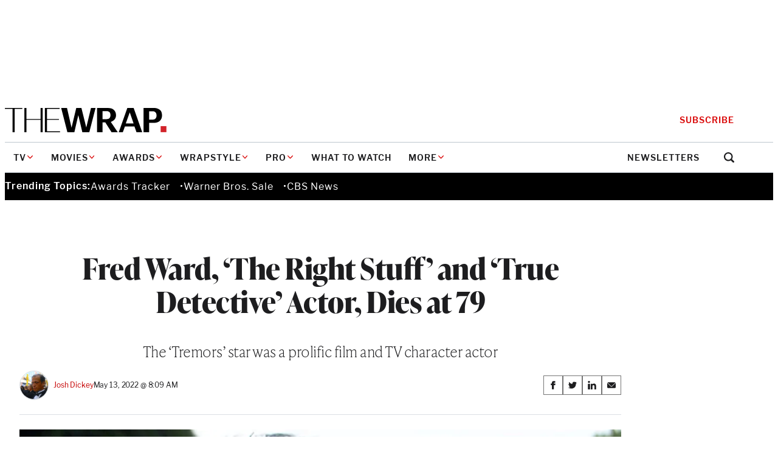

--- FILE ---
content_type: text/html; charset=utf-8
request_url: https://www.google.com/recaptcha/api2/anchor?ar=1&k=6LfrehcpAAAAAL6o0kJfxk5Fr4WhO3ktYWPR7-u1&co=aHR0cHM6Ly93d3cudGhld3JhcC5jb206NDQz&hl=en&v=PoyoqOPhxBO7pBk68S4YbpHZ&size=normal&anchor-ms=20000&execute-ms=30000&cb=wwhgen60g2am
body_size: 49497
content:
<!DOCTYPE HTML><html dir="ltr" lang="en"><head><meta http-equiv="Content-Type" content="text/html; charset=UTF-8">
<meta http-equiv="X-UA-Compatible" content="IE=edge">
<title>reCAPTCHA</title>
<style type="text/css">
/* cyrillic-ext */
@font-face {
  font-family: 'Roboto';
  font-style: normal;
  font-weight: 400;
  font-stretch: 100%;
  src: url(//fonts.gstatic.com/s/roboto/v48/KFO7CnqEu92Fr1ME7kSn66aGLdTylUAMa3GUBHMdazTgWw.woff2) format('woff2');
  unicode-range: U+0460-052F, U+1C80-1C8A, U+20B4, U+2DE0-2DFF, U+A640-A69F, U+FE2E-FE2F;
}
/* cyrillic */
@font-face {
  font-family: 'Roboto';
  font-style: normal;
  font-weight: 400;
  font-stretch: 100%;
  src: url(//fonts.gstatic.com/s/roboto/v48/KFO7CnqEu92Fr1ME7kSn66aGLdTylUAMa3iUBHMdazTgWw.woff2) format('woff2');
  unicode-range: U+0301, U+0400-045F, U+0490-0491, U+04B0-04B1, U+2116;
}
/* greek-ext */
@font-face {
  font-family: 'Roboto';
  font-style: normal;
  font-weight: 400;
  font-stretch: 100%;
  src: url(//fonts.gstatic.com/s/roboto/v48/KFO7CnqEu92Fr1ME7kSn66aGLdTylUAMa3CUBHMdazTgWw.woff2) format('woff2');
  unicode-range: U+1F00-1FFF;
}
/* greek */
@font-face {
  font-family: 'Roboto';
  font-style: normal;
  font-weight: 400;
  font-stretch: 100%;
  src: url(//fonts.gstatic.com/s/roboto/v48/KFO7CnqEu92Fr1ME7kSn66aGLdTylUAMa3-UBHMdazTgWw.woff2) format('woff2');
  unicode-range: U+0370-0377, U+037A-037F, U+0384-038A, U+038C, U+038E-03A1, U+03A3-03FF;
}
/* math */
@font-face {
  font-family: 'Roboto';
  font-style: normal;
  font-weight: 400;
  font-stretch: 100%;
  src: url(//fonts.gstatic.com/s/roboto/v48/KFO7CnqEu92Fr1ME7kSn66aGLdTylUAMawCUBHMdazTgWw.woff2) format('woff2');
  unicode-range: U+0302-0303, U+0305, U+0307-0308, U+0310, U+0312, U+0315, U+031A, U+0326-0327, U+032C, U+032F-0330, U+0332-0333, U+0338, U+033A, U+0346, U+034D, U+0391-03A1, U+03A3-03A9, U+03B1-03C9, U+03D1, U+03D5-03D6, U+03F0-03F1, U+03F4-03F5, U+2016-2017, U+2034-2038, U+203C, U+2040, U+2043, U+2047, U+2050, U+2057, U+205F, U+2070-2071, U+2074-208E, U+2090-209C, U+20D0-20DC, U+20E1, U+20E5-20EF, U+2100-2112, U+2114-2115, U+2117-2121, U+2123-214F, U+2190, U+2192, U+2194-21AE, U+21B0-21E5, U+21F1-21F2, U+21F4-2211, U+2213-2214, U+2216-22FF, U+2308-230B, U+2310, U+2319, U+231C-2321, U+2336-237A, U+237C, U+2395, U+239B-23B7, U+23D0, U+23DC-23E1, U+2474-2475, U+25AF, U+25B3, U+25B7, U+25BD, U+25C1, U+25CA, U+25CC, U+25FB, U+266D-266F, U+27C0-27FF, U+2900-2AFF, U+2B0E-2B11, U+2B30-2B4C, U+2BFE, U+3030, U+FF5B, U+FF5D, U+1D400-1D7FF, U+1EE00-1EEFF;
}
/* symbols */
@font-face {
  font-family: 'Roboto';
  font-style: normal;
  font-weight: 400;
  font-stretch: 100%;
  src: url(//fonts.gstatic.com/s/roboto/v48/KFO7CnqEu92Fr1ME7kSn66aGLdTylUAMaxKUBHMdazTgWw.woff2) format('woff2');
  unicode-range: U+0001-000C, U+000E-001F, U+007F-009F, U+20DD-20E0, U+20E2-20E4, U+2150-218F, U+2190, U+2192, U+2194-2199, U+21AF, U+21E6-21F0, U+21F3, U+2218-2219, U+2299, U+22C4-22C6, U+2300-243F, U+2440-244A, U+2460-24FF, U+25A0-27BF, U+2800-28FF, U+2921-2922, U+2981, U+29BF, U+29EB, U+2B00-2BFF, U+4DC0-4DFF, U+FFF9-FFFB, U+10140-1018E, U+10190-1019C, U+101A0, U+101D0-101FD, U+102E0-102FB, U+10E60-10E7E, U+1D2C0-1D2D3, U+1D2E0-1D37F, U+1F000-1F0FF, U+1F100-1F1AD, U+1F1E6-1F1FF, U+1F30D-1F30F, U+1F315, U+1F31C, U+1F31E, U+1F320-1F32C, U+1F336, U+1F378, U+1F37D, U+1F382, U+1F393-1F39F, U+1F3A7-1F3A8, U+1F3AC-1F3AF, U+1F3C2, U+1F3C4-1F3C6, U+1F3CA-1F3CE, U+1F3D4-1F3E0, U+1F3ED, U+1F3F1-1F3F3, U+1F3F5-1F3F7, U+1F408, U+1F415, U+1F41F, U+1F426, U+1F43F, U+1F441-1F442, U+1F444, U+1F446-1F449, U+1F44C-1F44E, U+1F453, U+1F46A, U+1F47D, U+1F4A3, U+1F4B0, U+1F4B3, U+1F4B9, U+1F4BB, U+1F4BF, U+1F4C8-1F4CB, U+1F4D6, U+1F4DA, U+1F4DF, U+1F4E3-1F4E6, U+1F4EA-1F4ED, U+1F4F7, U+1F4F9-1F4FB, U+1F4FD-1F4FE, U+1F503, U+1F507-1F50B, U+1F50D, U+1F512-1F513, U+1F53E-1F54A, U+1F54F-1F5FA, U+1F610, U+1F650-1F67F, U+1F687, U+1F68D, U+1F691, U+1F694, U+1F698, U+1F6AD, U+1F6B2, U+1F6B9-1F6BA, U+1F6BC, U+1F6C6-1F6CF, U+1F6D3-1F6D7, U+1F6E0-1F6EA, U+1F6F0-1F6F3, U+1F6F7-1F6FC, U+1F700-1F7FF, U+1F800-1F80B, U+1F810-1F847, U+1F850-1F859, U+1F860-1F887, U+1F890-1F8AD, U+1F8B0-1F8BB, U+1F8C0-1F8C1, U+1F900-1F90B, U+1F93B, U+1F946, U+1F984, U+1F996, U+1F9E9, U+1FA00-1FA6F, U+1FA70-1FA7C, U+1FA80-1FA89, U+1FA8F-1FAC6, U+1FACE-1FADC, U+1FADF-1FAE9, U+1FAF0-1FAF8, U+1FB00-1FBFF;
}
/* vietnamese */
@font-face {
  font-family: 'Roboto';
  font-style: normal;
  font-weight: 400;
  font-stretch: 100%;
  src: url(//fonts.gstatic.com/s/roboto/v48/KFO7CnqEu92Fr1ME7kSn66aGLdTylUAMa3OUBHMdazTgWw.woff2) format('woff2');
  unicode-range: U+0102-0103, U+0110-0111, U+0128-0129, U+0168-0169, U+01A0-01A1, U+01AF-01B0, U+0300-0301, U+0303-0304, U+0308-0309, U+0323, U+0329, U+1EA0-1EF9, U+20AB;
}
/* latin-ext */
@font-face {
  font-family: 'Roboto';
  font-style: normal;
  font-weight: 400;
  font-stretch: 100%;
  src: url(//fonts.gstatic.com/s/roboto/v48/KFO7CnqEu92Fr1ME7kSn66aGLdTylUAMa3KUBHMdazTgWw.woff2) format('woff2');
  unicode-range: U+0100-02BA, U+02BD-02C5, U+02C7-02CC, U+02CE-02D7, U+02DD-02FF, U+0304, U+0308, U+0329, U+1D00-1DBF, U+1E00-1E9F, U+1EF2-1EFF, U+2020, U+20A0-20AB, U+20AD-20C0, U+2113, U+2C60-2C7F, U+A720-A7FF;
}
/* latin */
@font-face {
  font-family: 'Roboto';
  font-style: normal;
  font-weight: 400;
  font-stretch: 100%;
  src: url(//fonts.gstatic.com/s/roboto/v48/KFO7CnqEu92Fr1ME7kSn66aGLdTylUAMa3yUBHMdazQ.woff2) format('woff2');
  unicode-range: U+0000-00FF, U+0131, U+0152-0153, U+02BB-02BC, U+02C6, U+02DA, U+02DC, U+0304, U+0308, U+0329, U+2000-206F, U+20AC, U+2122, U+2191, U+2193, U+2212, U+2215, U+FEFF, U+FFFD;
}
/* cyrillic-ext */
@font-face {
  font-family: 'Roboto';
  font-style: normal;
  font-weight: 500;
  font-stretch: 100%;
  src: url(//fonts.gstatic.com/s/roboto/v48/KFO7CnqEu92Fr1ME7kSn66aGLdTylUAMa3GUBHMdazTgWw.woff2) format('woff2');
  unicode-range: U+0460-052F, U+1C80-1C8A, U+20B4, U+2DE0-2DFF, U+A640-A69F, U+FE2E-FE2F;
}
/* cyrillic */
@font-face {
  font-family: 'Roboto';
  font-style: normal;
  font-weight: 500;
  font-stretch: 100%;
  src: url(//fonts.gstatic.com/s/roboto/v48/KFO7CnqEu92Fr1ME7kSn66aGLdTylUAMa3iUBHMdazTgWw.woff2) format('woff2');
  unicode-range: U+0301, U+0400-045F, U+0490-0491, U+04B0-04B1, U+2116;
}
/* greek-ext */
@font-face {
  font-family: 'Roboto';
  font-style: normal;
  font-weight: 500;
  font-stretch: 100%;
  src: url(//fonts.gstatic.com/s/roboto/v48/KFO7CnqEu92Fr1ME7kSn66aGLdTylUAMa3CUBHMdazTgWw.woff2) format('woff2');
  unicode-range: U+1F00-1FFF;
}
/* greek */
@font-face {
  font-family: 'Roboto';
  font-style: normal;
  font-weight: 500;
  font-stretch: 100%;
  src: url(//fonts.gstatic.com/s/roboto/v48/KFO7CnqEu92Fr1ME7kSn66aGLdTylUAMa3-UBHMdazTgWw.woff2) format('woff2');
  unicode-range: U+0370-0377, U+037A-037F, U+0384-038A, U+038C, U+038E-03A1, U+03A3-03FF;
}
/* math */
@font-face {
  font-family: 'Roboto';
  font-style: normal;
  font-weight: 500;
  font-stretch: 100%;
  src: url(//fonts.gstatic.com/s/roboto/v48/KFO7CnqEu92Fr1ME7kSn66aGLdTylUAMawCUBHMdazTgWw.woff2) format('woff2');
  unicode-range: U+0302-0303, U+0305, U+0307-0308, U+0310, U+0312, U+0315, U+031A, U+0326-0327, U+032C, U+032F-0330, U+0332-0333, U+0338, U+033A, U+0346, U+034D, U+0391-03A1, U+03A3-03A9, U+03B1-03C9, U+03D1, U+03D5-03D6, U+03F0-03F1, U+03F4-03F5, U+2016-2017, U+2034-2038, U+203C, U+2040, U+2043, U+2047, U+2050, U+2057, U+205F, U+2070-2071, U+2074-208E, U+2090-209C, U+20D0-20DC, U+20E1, U+20E5-20EF, U+2100-2112, U+2114-2115, U+2117-2121, U+2123-214F, U+2190, U+2192, U+2194-21AE, U+21B0-21E5, U+21F1-21F2, U+21F4-2211, U+2213-2214, U+2216-22FF, U+2308-230B, U+2310, U+2319, U+231C-2321, U+2336-237A, U+237C, U+2395, U+239B-23B7, U+23D0, U+23DC-23E1, U+2474-2475, U+25AF, U+25B3, U+25B7, U+25BD, U+25C1, U+25CA, U+25CC, U+25FB, U+266D-266F, U+27C0-27FF, U+2900-2AFF, U+2B0E-2B11, U+2B30-2B4C, U+2BFE, U+3030, U+FF5B, U+FF5D, U+1D400-1D7FF, U+1EE00-1EEFF;
}
/* symbols */
@font-face {
  font-family: 'Roboto';
  font-style: normal;
  font-weight: 500;
  font-stretch: 100%;
  src: url(//fonts.gstatic.com/s/roboto/v48/KFO7CnqEu92Fr1ME7kSn66aGLdTylUAMaxKUBHMdazTgWw.woff2) format('woff2');
  unicode-range: U+0001-000C, U+000E-001F, U+007F-009F, U+20DD-20E0, U+20E2-20E4, U+2150-218F, U+2190, U+2192, U+2194-2199, U+21AF, U+21E6-21F0, U+21F3, U+2218-2219, U+2299, U+22C4-22C6, U+2300-243F, U+2440-244A, U+2460-24FF, U+25A0-27BF, U+2800-28FF, U+2921-2922, U+2981, U+29BF, U+29EB, U+2B00-2BFF, U+4DC0-4DFF, U+FFF9-FFFB, U+10140-1018E, U+10190-1019C, U+101A0, U+101D0-101FD, U+102E0-102FB, U+10E60-10E7E, U+1D2C0-1D2D3, U+1D2E0-1D37F, U+1F000-1F0FF, U+1F100-1F1AD, U+1F1E6-1F1FF, U+1F30D-1F30F, U+1F315, U+1F31C, U+1F31E, U+1F320-1F32C, U+1F336, U+1F378, U+1F37D, U+1F382, U+1F393-1F39F, U+1F3A7-1F3A8, U+1F3AC-1F3AF, U+1F3C2, U+1F3C4-1F3C6, U+1F3CA-1F3CE, U+1F3D4-1F3E0, U+1F3ED, U+1F3F1-1F3F3, U+1F3F5-1F3F7, U+1F408, U+1F415, U+1F41F, U+1F426, U+1F43F, U+1F441-1F442, U+1F444, U+1F446-1F449, U+1F44C-1F44E, U+1F453, U+1F46A, U+1F47D, U+1F4A3, U+1F4B0, U+1F4B3, U+1F4B9, U+1F4BB, U+1F4BF, U+1F4C8-1F4CB, U+1F4D6, U+1F4DA, U+1F4DF, U+1F4E3-1F4E6, U+1F4EA-1F4ED, U+1F4F7, U+1F4F9-1F4FB, U+1F4FD-1F4FE, U+1F503, U+1F507-1F50B, U+1F50D, U+1F512-1F513, U+1F53E-1F54A, U+1F54F-1F5FA, U+1F610, U+1F650-1F67F, U+1F687, U+1F68D, U+1F691, U+1F694, U+1F698, U+1F6AD, U+1F6B2, U+1F6B9-1F6BA, U+1F6BC, U+1F6C6-1F6CF, U+1F6D3-1F6D7, U+1F6E0-1F6EA, U+1F6F0-1F6F3, U+1F6F7-1F6FC, U+1F700-1F7FF, U+1F800-1F80B, U+1F810-1F847, U+1F850-1F859, U+1F860-1F887, U+1F890-1F8AD, U+1F8B0-1F8BB, U+1F8C0-1F8C1, U+1F900-1F90B, U+1F93B, U+1F946, U+1F984, U+1F996, U+1F9E9, U+1FA00-1FA6F, U+1FA70-1FA7C, U+1FA80-1FA89, U+1FA8F-1FAC6, U+1FACE-1FADC, U+1FADF-1FAE9, U+1FAF0-1FAF8, U+1FB00-1FBFF;
}
/* vietnamese */
@font-face {
  font-family: 'Roboto';
  font-style: normal;
  font-weight: 500;
  font-stretch: 100%;
  src: url(//fonts.gstatic.com/s/roboto/v48/KFO7CnqEu92Fr1ME7kSn66aGLdTylUAMa3OUBHMdazTgWw.woff2) format('woff2');
  unicode-range: U+0102-0103, U+0110-0111, U+0128-0129, U+0168-0169, U+01A0-01A1, U+01AF-01B0, U+0300-0301, U+0303-0304, U+0308-0309, U+0323, U+0329, U+1EA0-1EF9, U+20AB;
}
/* latin-ext */
@font-face {
  font-family: 'Roboto';
  font-style: normal;
  font-weight: 500;
  font-stretch: 100%;
  src: url(//fonts.gstatic.com/s/roboto/v48/KFO7CnqEu92Fr1ME7kSn66aGLdTylUAMa3KUBHMdazTgWw.woff2) format('woff2');
  unicode-range: U+0100-02BA, U+02BD-02C5, U+02C7-02CC, U+02CE-02D7, U+02DD-02FF, U+0304, U+0308, U+0329, U+1D00-1DBF, U+1E00-1E9F, U+1EF2-1EFF, U+2020, U+20A0-20AB, U+20AD-20C0, U+2113, U+2C60-2C7F, U+A720-A7FF;
}
/* latin */
@font-face {
  font-family: 'Roboto';
  font-style: normal;
  font-weight: 500;
  font-stretch: 100%;
  src: url(//fonts.gstatic.com/s/roboto/v48/KFO7CnqEu92Fr1ME7kSn66aGLdTylUAMa3yUBHMdazQ.woff2) format('woff2');
  unicode-range: U+0000-00FF, U+0131, U+0152-0153, U+02BB-02BC, U+02C6, U+02DA, U+02DC, U+0304, U+0308, U+0329, U+2000-206F, U+20AC, U+2122, U+2191, U+2193, U+2212, U+2215, U+FEFF, U+FFFD;
}
/* cyrillic-ext */
@font-face {
  font-family: 'Roboto';
  font-style: normal;
  font-weight: 900;
  font-stretch: 100%;
  src: url(//fonts.gstatic.com/s/roboto/v48/KFO7CnqEu92Fr1ME7kSn66aGLdTylUAMa3GUBHMdazTgWw.woff2) format('woff2');
  unicode-range: U+0460-052F, U+1C80-1C8A, U+20B4, U+2DE0-2DFF, U+A640-A69F, U+FE2E-FE2F;
}
/* cyrillic */
@font-face {
  font-family: 'Roboto';
  font-style: normal;
  font-weight: 900;
  font-stretch: 100%;
  src: url(//fonts.gstatic.com/s/roboto/v48/KFO7CnqEu92Fr1ME7kSn66aGLdTylUAMa3iUBHMdazTgWw.woff2) format('woff2');
  unicode-range: U+0301, U+0400-045F, U+0490-0491, U+04B0-04B1, U+2116;
}
/* greek-ext */
@font-face {
  font-family: 'Roboto';
  font-style: normal;
  font-weight: 900;
  font-stretch: 100%;
  src: url(//fonts.gstatic.com/s/roboto/v48/KFO7CnqEu92Fr1ME7kSn66aGLdTylUAMa3CUBHMdazTgWw.woff2) format('woff2');
  unicode-range: U+1F00-1FFF;
}
/* greek */
@font-face {
  font-family: 'Roboto';
  font-style: normal;
  font-weight: 900;
  font-stretch: 100%;
  src: url(//fonts.gstatic.com/s/roboto/v48/KFO7CnqEu92Fr1ME7kSn66aGLdTylUAMa3-UBHMdazTgWw.woff2) format('woff2');
  unicode-range: U+0370-0377, U+037A-037F, U+0384-038A, U+038C, U+038E-03A1, U+03A3-03FF;
}
/* math */
@font-face {
  font-family: 'Roboto';
  font-style: normal;
  font-weight: 900;
  font-stretch: 100%;
  src: url(//fonts.gstatic.com/s/roboto/v48/KFO7CnqEu92Fr1ME7kSn66aGLdTylUAMawCUBHMdazTgWw.woff2) format('woff2');
  unicode-range: U+0302-0303, U+0305, U+0307-0308, U+0310, U+0312, U+0315, U+031A, U+0326-0327, U+032C, U+032F-0330, U+0332-0333, U+0338, U+033A, U+0346, U+034D, U+0391-03A1, U+03A3-03A9, U+03B1-03C9, U+03D1, U+03D5-03D6, U+03F0-03F1, U+03F4-03F5, U+2016-2017, U+2034-2038, U+203C, U+2040, U+2043, U+2047, U+2050, U+2057, U+205F, U+2070-2071, U+2074-208E, U+2090-209C, U+20D0-20DC, U+20E1, U+20E5-20EF, U+2100-2112, U+2114-2115, U+2117-2121, U+2123-214F, U+2190, U+2192, U+2194-21AE, U+21B0-21E5, U+21F1-21F2, U+21F4-2211, U+2213-2214, U+2216-22FF, U+2308-230B, U+2310, U+2319, U+231C-2321, U+2336-237A, U+237C, U+2395, U+239B-23B7, U+23D0, U+23DC-23E1, U+2474-2475, U+25AF, U+25B3, U+25B7, U+25BD, U+25C1, U+25CA, U+25CC, U+25FB, U+266D-266F, U+27C0-27FF, U+2900-2AFF, U+2B0E-2B11, U+2B30-2B4C, U+2BFE, U+3030, U+FF5B, U+FF5D, U+1D400-1D7FF, U+1EE00-1EEFF;
}
/* symbols */
@font-face {
  font-family: 'Roboto';
  font-style: normal;
  font-weight: 900;
  font-stretch: 100%;
  src: url(//fonts.gstatic.com/s/roboto/v48/KFO7CnqEu92Fr1ME7kSn66aGLdTylUAMaxKUBHMdazTgWw.woff2) format('woff2');
  unicode-range: U+0001-000C, U+000E-001F, U+007F-009F, U+20DD-20E0, U+20E2-20E4, U+2150-218F, U+2190, U+2192, U+2194-2199, U+21AF, U+21E6-21F0, U+21F3, U+2218-2219, U+2299, U+22C4-22C6, U+2300-243F, U+2440-244A, U+2460-24FF, U+25A0-27BF, U+2800-28FF, U+2921-2922, U+2981, U+29BF, U+29EB, U+2B00-2BFF, U+4DC0-4DFF, U+FFF9-FFFB, U+10140-1018E, U+10190-1019C, U+101A0, U+101D0-101FD, U+102E0-102FB, U+10E60-10E7E, U+1D2C0-1D2D3, U+1D2E0-1D37F, U+1F000-1F0FF, U+1F100-1F1AD, U+1F1E6-1F1FF, U+1F30D-1F30F, U+1F315, U+1F31C, U+1F31E, U+1F320-1F32C, U+1F336, U+1F378, U+1F37D, U+1F382, U+1F393-1F39F, U+1F3A7-1F3A8, U+1F3AC-1F3AF, U+1F3C2, U+1F3C4-1F3C6, U+1F3CA-1F3CE, U+1F3D4-1F3E0, U+1F3ED, U+1F3F1-1F3F3, U+1F3F5-1F3F7, U+1F408, U+1F415, U+1F41F, U+1F426, U+1F43F, U+1F441-1F442, U+1F444, U+1F446-1F449, U+1F44C-1F44E, U+1F453, U+1F46A, U+1F47D, U+1F4A3, U+1F4B0, U+1F4B3, U+1F4B9, U+1F4BB, U+1F4BF, U+1F4C8-1F4CB, U+1F4D6, U+1F4DA, U+1F4DF, U+1F4E3-1F4E6, U+1F4EA-1F4ED, U+1F4F7, U+1F4F9-1F4FB, U+1F4FD-1F4FE, U+1F503, U+1F507-1F50B, U+1F50D, U+1F512-1F513, U+1F53E-1F54A, U+1F54F-1F5FA, U+1F610, U+1F650-1F67F, U+1F687, U+1F68D, U+1F691, U+1F694, U+1F698, U+1F6AD, U+1F6B2, U+1F6B9-1F6BA, U+1F6BC, U+1F6C6-1F6CF, U+1F6D3-1F6D7, U+1F6E0-1F6EA, U+1F6F0-1F6F3, U+1F6F7-1F6FC, U+1F700-1F7FF, U+1F800-1F80B, U+1F810-1F847, U+1F850-1F859, U+1F860-1F887, U+1F890-1F8AD, U+1F8B0-1F8BB, U+1F8C0-1F8C1, U+1F900-1F90B, U+1F93B, U+1F946, U+1F984, U+1F996, U+1F9E9, U+1FA00-1FA6F, U+1FA70-1FA7C, U+1FA80-1FA89, U+1FA8F-1FAC6, U+1FACE-1FADC, U+1FADF-1FAE9, U+1FAF0-1FAF8, U+1FB00-1FBFF;
}
/* vietnamese */
@font-face {
  font-family: 'Roboto';
  font-style: normal;
  font-weight: 900;
  font-stretch: 100%;
  src: url(//fonts.gstatic.com/s/roboto/v48/KFO7CnqEu92Fr1ME7kSn66aGLdTylUAMa3OUBHMdazTgWw.woff2) format('woff2');
  unicode-range: U+0102-0103, U+0110-0111, U+0128-0129, U+0168-0169, U+01A0-01A1, U+01AF-01B0, U+0300-0301, U+0303-0304, U+0308-0309, U+0323, U+0329, U+1EA0-1EF9, U+20AB;
}
/* latin-ext */
@font-face {
  font-family: 'Roboto';
  font-style: normal;
  font-weight: 900;
  font-stretch: 100%;
  src: url(//fonts.gstatic.com/s/roboto/v48/KFO7CnqEu92Fr1ME7kSn66aGLdTylUAMa3KUBHMdazTgWw.woff2) format('woff2');
  unicode-range: U+0100-02BA, U+02BD-02C5, U+02C7-02CC, U+02CE-02D7, U+02DD-02FF, U+0304, U+0308, U+0329, U+1D00-1DBF, U+1E00-1E9F, U+1EF2-1EFF, U+2020, U+20A0-20AB, U+20AD-20C0, U+2113, U+2C60-2C7F, U+A720-A7FF;
}
/* latin */
@font-face {
  font-family: 'Roboto';
  font-style: normal;
  font-weight: 900;
  font-stretch: 100%;
  src: url(//fonts.gstatic.com/s/roboto/v48/KFO7CnqEu92Fr1ME7kSn66aGLdTylUAMa3yUBHMdazQ.woff2) format('woff2');
  unicode-range: U+0000-00FF, U+0131, U+0152-0153, U+02BB-02BC, U+02C6, U+02DA, U+02DC, U+0304, U+0308, U+0329, U+2000-206F, U+20AC, U+2122, U+2191, U+2193, U+2212, U+2215, U+FEFF, U+FFFD;
}

</style>
<link rel="stylesheet" type="text/css" href="https://www.gstatic.com/recaptcha/releases/PoyoqOPhxBO7pBk68S4YbpHZ/styles__ltr.css">
<script nonce="23ZZxoc52QgOmaQRG5_Abw" type="text/javascript">window['__recaptcha_api'] = 'https://www.google.com/recaptcha/api2/';</script>
<script type="text/javascript" src="https://www.gstatic.com/recaptcha/releases/PoyoqOPhxBO7pBk68S4YbpHZ/recaptcha__en.js" nonce="23ZZxoc52QgOmaQRG5_Abw">
      
    </script></head>
<body><div id="rc-anchor-alert" class="rc-anchor-alert"></div>
<input type="hidden" id="recaptcha-token" value="[base64]">
<script type="text/javascript" nonce="23ZZxoc52QgOmaQRG5_Abw">
      recaptcha.anchor.Main.init("[\x22ainput\x22,[\x22bgdata\x22,\x22\x22,\[base64]/[base64]/[base64]/[base64]/[base64]/UltsKytdPUU6KEU8MjA0OD9SW2wrK109RT4+NnwxOTI6KChFJjY0NTEyKT09NTUyOTYmJk0rMTxjLmxlbmd0aCYmKGMuY2hhckNvZGVBdChNKzEpJjY0NTEyKT09NTYzMjA/[base64]/[base64]/[base64]/[base64]/[base64]/[base64]/[base64]\x22,\[base64]\\u003d\\u003d\x22,\x22FcKrPi9sP3jDlm/CkhwQw5vDkMK0wqZ5bx7Ci3B2CsKZw6DCiyzCr1jClMKZfsKmwqQBEMKQA2xbw5tLHsOLIR16wr3DgGoucFlYw6/Drncawpw1w5skZFI3esK/[base64]/AGonw7DDu0/DhsO2wp12H8OkwqvCjHkEw5NMXsOaJgLCkH7DikEFZAbCqsOQw5rDkiAMWWEOMcKqwpA1wrtJw73DtmUGJx/CgjzDnMKOSwjDqsOzwrYVw4YRwoYNwodcUMKnQHJTS8OiwrTCvUwMw7/[base64]/CrMK6F8O+PcO6w7oIwrbCksOaecOFUsOVdMKWfD7Cqxl1w6jDosKiw4bDliTCjcODw4txAkrDtm1/w5pveFfCvgzDucO2Yl5sW8KpJ8Kawp/DnkBhw7zCvhzDogzDicOgwp0ie1nCq8K6VCptwqQAwpguw73CvsK/SgpDwqjCvsK8w44MUXLDkMO3w47ClWV9w5XDgcKMOwRhRcOPCMOhw7nDqi3DhsOtwqXCt8OTJ8OYW8K1BcOKw5nCp3XDpHJUwqvChlpEGxluwrAZQ3MpwqXCplbDucKfDcOPe8O1ScOTwqXCrcKaesO/woHCtMOMaMOIw4rDgMKLKBDDkSXDh2nDlxpYZhUUwoXDlzPCtMOuw4rCr8OlwolLKsKDwoRcDzhVwrdpw5R2woDDh1QqwpjCixk1NcOnwp7CnMKjcVzCscOGMMOKIMKzKBkqfHPCosKHV8Kcwop+w6XCig0Fwptqw7jCtcKlZlxgazcuwpPDnB/CkkvCi3/CmcOyDMK9w4HDgAjDtMKybijDmSJgw4YBT8KJwojDnMOEScKGwr/Ci8KROVfCuHzCngnCsl7DlQRqw40ab8OjbsKcw6YYYsK5w67Cr8KLw40VMkzDo8ODNmR/BcOvesObVC3Cr3jCi8OKw4M/G2vCsihYwq80G8O3Rl5Qw6DCkcKJEMKqwozCoTNvP8KAZFswWcKUdB/DrsKXWUTCkMKtwoFyMsKzw57DkMOfBFQKThLDgXkbQsKlRC7CrcOVwpbCoMO2OMKSwpZzZMKdesKKV1wRJGTDuT53w5UawqrDv8KKJMO3VcO/Z2B6JRDCkCEDwqbCpW/CqHpoe28ew7xVAcK1w6VMXRXCmsO8U8KSCcO1BMK7ck8XSSvDg2bDn8OYYMKmdcOew7rCvR7Dl8KpWDMgN37Ct8KVS1knEFIyAcKKw4nDvxnCmTrDhw1owpMTw7/DqyvCphxvWMO3w5bDnkvDjsKqKQrCuwRpwrjDrMO2wqNcwpYocMOgwpHCjsOZHkMOQD/CshgMwrQ9wp9dW8K1w7XDrcOaw5sIw7kIdX8CRWjCocK2BCTCmcK+fcOHamrCisKRw7TCrMKIE8OFw4JZS1JNwo7CuMOBWFXCmMOHw5/CkcOUwrwVPcKmP0cNB2V2SMOidsKRZcOyfjjCjT/DvsO6w69kbCTCjcOnw6XDujV1bsKewqJAwrAWw7g5wqbDjCYIXWbDmFLDtMKbSsOSwrYrwoHDjMOxw4/DmcO1VyBITH7ClFAvwo3CuDd9LMKmHcKjwrHChMO0wqXDqsOCwrE/fMKywqXCg8K/[base64]/w4huwrsdAsOfwqXCuDzCkcK1CsOdVsKowqPDvnzDgip+wr7CtMOew70Bwo9Rw5vCh8O7VS3DhmB4GWfClDvCrB/CnQtkGD7CjcKYBzJ2wqbClmvDnMO9PcKhHDh9VcORZcK/w7HChl3CoMKyNsOrw5PCicKBw7dGDGXCgsKCw5dqw6/DnMO3H8Khc8K8wq7DucOZwrsNScO/[base64]/JsOFYcOjZcK3GMKhflDDqnHCucOiwqXDgRnCth0jw6VUPVzCqcK8w5PDmsO9aWvDvR/Dg8KYw6zDqFlSccKOwrl8w5jDpALDpsK9wqcXw60udWDDqyUjViTDvcO+SMOZCcKMwrXDoBADUcOTwqwVw4vClnZlXMO4wr8Ywo7DgcKWw6hawqE2JhNpw6IKMQDCm8KmwpE0w7XDuEMDwo4EEHgRQQvCuQRmw6fCp8KAV8ObPcK9QlnCvMKVw5XCs8KXw7xRw5tdN3/DpyHDszIiwq7Cjmp7dFDCqQBBe1ltw4DDk8KQw4dPw7zCs8ODC8OYF8KeIcOSOEoLwpfDnjjDhjDDuwfCjUfCqcKlf8OtXHYfJkxJLsOdw45Ew4dZZMK8wrHDmDM8GxURw7/CvTEkVhrCoyYXwpPCoyBZUcKWSsOuwq/CgBAWwo46w6HDgcKsw4bCmWQfwoF1w4dZwrTDgR1kw6wTIRo2w6xvGsOjw5DCtn89w6tlesOrwozCiMKxw5PCu2YhTXkKSibCj8KmdQjDtxt/TsO9IMOdwoAyw5nDnMOBB0BpesKDeMKVWsOvw5YOw6/DssOlMsKZccO+w4tGDj0uw7F3wqBMWR0KOH/[base64]/[base64]/wr8nLRQGDlnDn8OMw4/[base64]/CkUINXF0PQcOdw53DicKic8Krw69vDsKVAMK4wr8rwpM+bMKJwpsRwoDCuHgaUWASwprCvWrCpcK5O23ChsKfwrEvwrXClSrDqyUXw4onBcK5wroMw5cWNHXCnMKNwqszw7zDnDbCnVJcHl/DjsOEGh0UwqsPwoNWaR7DrhLDjMKXw40+w5HDiVl5w40CwppfHnXChcKiwrBcwoELwpprw7l3w75Ywq0EVAkIwpHChAbCqsOewoDCulg5R8Kow4zDjcKxP0kQJTLCjMK9WSnDosKpQcOzwq/CvwR5B8K9wqMpH8OEw6RcS8OQAsKbQDJ0wqvDiMOwwp3CilBwwpJawrrCtiDDucKaf0t0w5wOwr1JAm7DjcOocRbDlTgJwpJ+w7UEC8OWbSw0w5rDtsOvEcKLw5Eew6dvNWobbG3CsAYILsK1fR/[base64]/Do0HCokzDg3zCpsOxKFTDqCgcGsO0wplKGcKWGcO7wo43wpHDu3/DlkUyw7rCo8KHw5IRSMOrISwEeMOVFADClgTDrMOkdT84dsKsRhk8w75VQF/ChGIcPC3CucOUwqpZbkjCpAnCjEzDmHU/w61SwoHDgsKmwqzCnMKUw5XCo2fCgMKQA2HCg8K0P8OkwpAHDcOXYMO2w7Nxw7QDCETDgjDDrgwhfcKhWUPCij7Dj08oTTFhw6UGw6hKwqQRw7jDu2TDucKMwqAjfMKIP2zChA0vwofDtsOZGk8JbcK4N8OBXmLDmsKODmhNw7Y5fMKgK8KxJnphNsOBw6HDnF1/wpkMwojCqFnCkzvChWMISFbCi8OdwqbCj8KzUEPCuMOdHhURP2Ilw73Cp8KDScKLPx7CnsOkHQltfjg9wroPfcKJw4PChMORwr1PZ8OSBlQtwpHChAVZTcKVwqzDhHEZVSxMw4/DhsOCAsK3w7fCnyQqB8K+al/DtVrCmB4Zw6UIAsOyesOYw6XCvR/DonIZNMOZwpdlYsOdw5jDocKqwoxMB08LwobCgsOyQDcuFizCjxUJZsOGdsOfPFNMw6/CoyLDpMKrc8OwcsKBF8OvWcKqN8OhwpdtwrJEMBXDsy8YEEXClSnDriMkwqMcUiZBcRsiaFXCuMKsMsKOB8Kew53DjCbCpCDDq8OPwoTDgi5Qw6XCqcOew6cmD8Krc8Okwp3ChBfCribDlhMbfMOvTErDoxcvGMKqw6xGw7peVMKNYCgew6nCmjtzWAwBw7/Dg8KYJxHCh8O/wpzDmcOgw6gGGX5MwonCrsKaw6FDZcKvw7DDtcK8A8K4w7XCo8Kawo3CqVcSDMKjwpR5w59WeMKLwpnCnsKUG2jCgsKNdBzCnMKLKCvChMKawqfDtCvDnwvCqcKUw58Aw7jDgMO/OUXCjC/[base64]/[base64]/[base64]/w7t3w6gBXFAkHQrCtVfDnEjDssO0EMK0Hy8Jw7JvPcOtahF+w6DDv8OFTW3CtMKPEm1ZQ8OGVMOeBHLDrW1Jw7BuM3TDkgUOSEfCocK4CsOEw4LDgwkhw5gMw5Q/[base64]/CksOywpHDtWonRsOdwpLCi8KawrtRw7BIw6IswrnDs8KKB8OHMsK+wqI0wqp2XsK6bVNzw5DCixxDw6fCuwRAw63DllXDg2cCw4PChsOHwq9vZQXDtMOAwoErF8OVBsK/[base64]/[base64]/Cok0Bwo7DucKew77CisOKI8OkwqDDqsKlwpZcb8Kodh1pwpbCq8KXw6zDhWpUNiEADcK8C0vCpcK2aT/DvcK1w7HDvMKSw5rCh8KHS8K0w5bCosO+K8KfBsKXw4kkXFDDpUFhb8K7w47Dj8OtasOMZcKnw7giDx7CgRLDgRt6DDV8dSIsH14Iwq8Aw6UnwqHCiMOmccKew4rDuXtsGC0iU8KNaA/Do8KqwrbCpMKcaDnCpMKpMnTDrMK/HVLDnwBkwojChVkhwpDCsSgaIk3DhcOhT0kGcidnwpDDrh9FCysfwql2LcOBwoVaVsOpwqs4w4UecsOuwqDDmnoTwr7DkEjCl8KzQWvDrMOjYcO1T8KFwo7Cg8KLMlUFw53DmlREGMKIwpA/[base64]/Di8KFXcK+woZYwpjDhBBhLHfDoBLCp1dQU2VVwoPDmFfCj8OlKmXDg8KDPcK+XsK9MmPCj8Kiw6fDlcKsEGHDlkjDmTI2w6nCucOQw5fCtMKuw79CWyzDoMK3wqpRasOpw73DjVDDkMOEwrLCkkNoUcKLwqoHN8O7wpXCqHEqEEHDkRBhw6bDn8KOw4skWjLCjwR5w7/CnnwHPlvCpmdtVcOVwqdjFsObYzEuw5LCtMKzw6XDvsOlw7jDk1/DlMOPwpPCrmfDucOEw4fCq8KTw5ReMRnDiMKRw7zDj8OfFD0iC0TDn8OEwpA0ccO3R8OSw51nWcKDw7ZMwpjCq8O5w7LDncK6wp3CgDnDqyzCr1TDuMO2DsKMbsOIKcKuwrHDkcKUHn/Cpx5vwoc/w48Cwq/Cl8OEw7p/w6HDsm1xXCc/wrkiwpHDuRXCgRxmwrvDri1KB2TDkXt0wqLCljDDu8OhGmc4I8O9wqvCjcKyw70ZEsOUw7PCiR/[base64]/DqcOhw5TCicOnwo/Drw8bwqfDgsK4JsOrw6FXBMK7UMOxw4ESDsKJwrtkJMKEw7vCkmpWDhbDssOgZjIOw551w77DmsK0G8OPw6Vpw4bCqcKDOnULVMOEXsOiw5jDqgfCrMOXw5nCsMO9Z8OewprDvMOqJyXCr8KrKcOPwqIrMjkPMMOqw5RfB8O+wpLCuCrClsKmdQ/[base64]/CqsKUw5zDtTDCkmI/FMOVT1vDoMKKw7QCw5bCl8K+wqfDoAAkw4UbwqzDskfDgC5oGDFiFMOQw4HDj8OmKMKVaMOQZcOSZgByAhE2BsOuwrxRaXvDrcO7woLDpXMtwrjDsV9QFcO/dwrDucODw4nDtsOjClw8O8OTL2vDqlAQw47CusOQdsOUw5HCsjbCth7CvFrDvCbDqMKgw7HCpMO9w6Apwo/ClBLDq8KgfVx9wqIew5HDs8OkwrvCjMOPwrpjw53DlsKFLQjCk1/Ck3VWPcO0esOwQWI8ETjDlHVjw7kxwo7CrUYXwq0Aw5RjDxDDscK0wrXDhsOGTsOuO8KQbFPDgGrCgEXCgsKwMXbCs8OBFhclw4XCvmbCt8KPwobDnhTCtyIvwoYOTcKARAwxw4AKAT/CpMKPwrFnw7YhJ3LDrxx1w48xwpjDmTbCosOzw6IOCTDDp2XDusKiUMOEw6Nqw6xGZcOXw6HDmXLCvjfCssOzRsOIF2/Dvj9wf8OOOgA8w4XCtcO7CxDDksKVw4FiUSjDjcKRw5TDhsK+w6ZIAXDCv1LCm8OvHgdVGcO/[base64]/DsMKpTSV9VMKsw4nChsOAQDjDu2TCusKTBGnCjMKkWsOIwpLDgl/CjsObw4DCvSx+w6Qqw4bCgMO+wpHCmmhQdQnDllbCuMO2K8KSIilQIywSU8KvwoRNwrHDunkfw6UIwrhJLxdIw7IQRlnCmHHDsyZPwo9Pw4bCisKtVMKXLT5Hwr7Cu8OLQDFywrxRw5NoeynDksO+w6ERBcObwr/DlTBWaMOtworDl3NJwppQA8OhZFXCgy/Cv8KXw5YAw6nCisKDw7jDosK4cSjDq8KhwrYPBsOIw73DgVoPwrYJKTgRwokaw5XDjsOsdgEdw41iw5TDssKYI8Ksw7lQw6gCLMK7wqUIwpvDoQN6GwVnwrsfw5nCqMK1wpzDrnZ2wpgqw4zDuhrDiMO/wrAmUcO3PzDCpVUpVyzDu8OSCMOyw5ZfQXbCkxsXU8KZw6rCicKtw47CgMODwo7ClcO1FzLCvcK0SsK9wrTCqyVeA8Oww6fCgsK5woPCgUfChcOJVi9MSMOlEsO1ai5ERsOOHB3CpcKZBCk3w4UBIVJwwrDDmsODwp/[base64]/DmsK/wp7Ds0QFwrdAQMOaw6LDmcKSwqbDtEQvw7dyw53DqsKcAmIvwo3DsMOpw5jCpV/ClMOle0lbwoNjEgkFw6vDqikww5hIw6ooUsKWc3odw6tfN8O4wqkRJMKBw4PCp8OgwpBJw63Cj8O0bMKiw7jDg8OcI8OgRMKqw6A1wrjCmgxHSwnCgihdRkbDrsKFw4/DnMOtwqfDg8OFw4DCm0JFw6rDhMKKw7PDlT5MDcOHezQRBzrDhG7CnkbCtcK7DMO7YEUXD8OewphCWcKQHsOSwr4PAMKSwp/DqMO5woMgQC0pfXEDwpLDjBQPJMKFeVvDjsOIW3TDqC7Cg8Kww70gw7zDl8O2wqoHbsK0w4wvwqvClkLCgMOgwowrR8OEXh/DhcOrewNXwoRMR27DqsK0w7bDlcOawp4MaMO5Mis2w4UIwo1zw6DDoEkpF8Kvw7HDlMOhw5bCm8K2wqnDhQAUwq/Cp8O9wqlgD8Kow5Zkw6/[base64]/CqD7Dmx/[base64]/ZsK1w53Duid9wo11SE5RwpBvwrddAMKfMMODw4PCjMOYwq1Sw5zCsMO9wrXDt8OAaBzDlDjDlUAQSy9cJEXCsMOFZcODTcKHD8OqB8OvZMOCOMOTw4vCmCcnScK5SkYCw57Cux7CjsOrwp/CkzvDqTcYw5kzwq7CkVoiwrjCtcK/wrvDg07Dm3jDkRHCglM0w4/Cn0Y3DsK3VR3DjMOqJMKuwqvCihI4ZcK5Hm7Ci2LDuTN8w5Ryw4zCsD/DhHLDllfCpmYhQsK7FsOeCcOad0TDucO5wotLw7nDucO9wpnDocKswr/CjMK2woXDosOvwp0xUl5qaErCoMKTNkR4wpwlw6cswoHCukvCpsOkOSPCrA7CmwrCu0ZcRW/DuzdXTBEbwrYZw7gxMC/CvMOsw4jDr8K1FjNLwpNEPsK9wocxw4IHe8KYw7TCvCQkw69Fwo7DvAhjwo1Cwq/[base64]/[base64]/[base64]/DicKWwrHCnR7DqWcXw7zCmsKQwqRAOcOrNknDtsOBUELDvRRTw7EKwqcpBC7CuVxUw5/CmsKFwow0w6cjwo3Cv2dtb8OQwrgqwppCwogiajDCrGnDsWNqwqfCn8Oow4rCg34AwrFJNUHDqR3DkcKWXsKjwp/DkBzCk8O2wrUHwqEPw5BFCErCvHMFMMOzwrUgUVPDlsKBwolww5EAF8OpVsKLPgVpwqNXw6thwr4Jw4hiw5MvwqHDjcKNC8ONb8OZwok/GsKMXsK3wpJUwr/[base64]/wr/DjSYNw4lzwpPCiRQOwp3DrsOVwq8ANcKzUcOCWCrCsFBVV2ggFMOvdcKiw7cdOnLDjg/Cs3bDjsO9w77DsQsAworDmivCuRXCncK7CsKhUcKowrTDn8OPQMOdw6bClMKGcMKrw70Vw6UpEMOCacOTXcOKwpEzcFjChsKowqrDqVhmU0PCiMOzYsOQwpheMcK6w4LDpcK7wqrCsMOEwo/CuxXCqcKIRMKeBcKNTsOqwoYUOMOOwr8mwqxOwro3X3HDgMK9c8OcSSHDj8KQw57CtRUqw6YPN3MkwpjCii/[base64]/[base64]/[base64]/[base64]/c2ICw4s/JDfCvnZEwoDDqEbCj8KvdgnCo8KRwrPDnsOtwroSwoBtPAE8Fw5aIsOlw4Q9bn43wpEscMKvwpTDm8OIZAzDkMKPwrBoKQHDtjAswohnwrV5McKhwrbCix8xScOlw6czwrTDkx7CncO0TcKgEcO0GkvCuz/[base64]/CwvDjQXDpMOzwqJBw55IwpPCsAvCmS8qDWw+LMOJw5vCt8OUwr1rcE0mw4U4HVHDj1oeKCI/wpQfwpQsUMO1Y8KSEj3CqsKra8OIIsKLS17DvH5FGxkJwppywqIyM1cDMl4bwrvCs8OXKsOsw4/DpcO9S8KEwpnCvDMHf8KCwro7wqp0Y3bDmWbCkMKBworClMKPwq/DvFFUw53DgXx7w4AzWSFORMKxacKoBsOnwonCjsOywqbCg8KlMFsuw51WDMK+wrjDpioyRsO2c8OFccOAwoXCoMOaw7vDkVkUQsOvAsO6fzopwqPCnMK1I8KESsOseEECwrPClipyezs9wrrDhE/DqsO2wpPDgl7DoMKRITjCucKKKsKRwpfCp24+ScKPPcO/Q8OiScO9wqLDgwzCpMKfIXASwoN9WMOJG2kEH8KzNMOgw7DDjMKQw7TCs8ONIsKfWwJ/w6XCocKKw7Z7w4TDvGjCrMOTwpXCr3TCnBXDqw41w77CsGtRw5nCriLDlGlrwozDn2jDm8O2Rl7Cg8OKwp9wccK/KWEuOcK/[base64]/w6JKwr3CnHFmL04kMiMJwq/DvRjDocKEXD7CuMKdQAF6w6EowrV4w5xbwpHDpHovw5DDvA/[base64]/MMK5w6RQBcO3w4ZPOw7Cu0TDoQ7DhcKUScOZw4jDkj5ew6YTwpcWwrtfw79gw5h9wp0jwrTCshLCpiHCgRLCon1fwo9nF8OtwpdmM2NgEC8ew4tGwqsewp/[base64]/DgE7CnE7DjXzCvjDDp8KzwpkYWMKWX37DtTjCp8O6XsOIWmfDvkTCu3HDmgbCu8OMGglqwrBVw5HDosO5w6rDsmvCisO6w67CqMOlQzDDvwLDkcOvZMKUQMOLRMKKT8KRw6DDmcOpw5FIfFzDrBXCm8OmEcKuwqrCnMKKA34Id8OZw4t6XgICwrpFCk7Cq8OiI8K/wrsQU8KPw6o2w4vDvMKtw6PDhcO9w6/Ct8KiZmnCiQYRwoLDohvCj3vCosKgKcOpw5xsBsKPw5QxXsOdw4h/UiUPw4pnwpPClMKEw4nDkcOaZwolDcO3w73Cv3XCnsO5RcKkwrbDpsO3w6/DsA/DucOkwrdjCMO/[base64]/w7jChsK4wpsnw73DgMOyXQJyLMKbJMOFG38Dwo/DuMOKK8OtJh8Xw6zClVfCs3N8KMKvSi5owqXCgcKZw4rCmFx5wrUZwqXDr2bCl3zDsMOmwoHDjl9kUsOiwr/DikrDgARxw6AgwqfDn8OJJx5Aw4otwq3DtMOgw79EMm/[base64]/Dum/Dp2RBw4I9AmstWxUnwoY4wprCsGQLMcKSw7xBXMK+w4fCicOzwovDkwN/wqcyw48Fw7JiFB/DmCoIGMKiwo/DpgbDmx9DK0jCv8O/[base64]/HBQ/[base64]/Dol9wXhnCr8KxUMOgwqlHV2NMw7JLU2rDo8O3w7XDn8OJAVrCmCDDk27CgcK5wq8HSzTDpcOFw7RSw57DjkcuLcKgw6wPcRzDonptwrDCucKaDcKCVMKow7AcTMOew5LDqcOgw7drb8KfwpHCgQh/YsK2wr/ClnDCv8KkVltsYMOFaMKcw792LMKlwq8BeWQWw5sjw5olw6zCrSzCtsKFOl02woxZw5wuwoITw4V8O8KCZ8KLZ8O5wpAOw7o5wo/DukFowqJpw7bDsg/Cqjsjehlmw6NZOMKFw7rClMOHwpHCpMKUw4UmwohowpwtwpM9w5LDk0LChMK1dcKSRS5xKcKxwohgHsOOByxjT8OcQgTCjQwqwqEOT8K/D0XCvyjDscKMHsOgw4HDk3vDsHPDsw1iacO2w6LCmQNxQkfCuMKBJcKmw60Mw415w5nCssK2FnY/PGJSGcKJWMKYCMOjSMK4fDJhSBFawoVVMcKfS8KxQcOGw4XDscOKw7cgwo/CnQphw6Myw7/[base64]/DocKXbRjDszLDm8KnF8OPwoJEMnrCnjvCogRlw4vDmVvDlcOQwr8hFjxbGwFgDgoVPsOOwos+W3TDicKWw43DssOXwrHDtCHDjcKpw5fDgMOmwqMCZn/DmlMmw4jCjMOPVcOHwqfDpDLCvTorw78nw4VPT8O9w5TChcOYcGh2CjjCnmtWwqzCocK/w5JnNGDDiGJ/w7lzXcOwwrjCnWEYw4V+cMOkwqkow4cAViVIwqgTHBoPUzzCicOswoEWw5bCkGldCMK7fsKBwrhMGSfCjSIbw6ErA8OZwq9sB13DpsOnwpgGbyg0w7HCsmstBVIrwrlAbsK2fcOqGEQffsOQLwzDglPCkWQIQzdIdsOpw5nCrVVKw6s9QGM0wqVlRGbCuU/Cu8Oicht0VcOTHsORwrwUwpDClcKWPnBXw4rCrXhQwrleLcO1a08lQhZ5RsKIwpXChsOiw5vCq8K5w5FTwrEBTEDDnsK1U2fCqT5pwrVtX8KpwpbCt8OYw4XDisO3w58OwpIBw7fCm8KYKsKswoDDrlN7UnTCq8Oow7FYw7wSwoUYwovClj4/QRhYA2VRScOaLsKbZcOjwr7DrMKST8O6wotZwqUkw5sOGj3CuipPWSrCjjLCj8OQw77DnEkRAsOYw6TCksONZMOpw7fConZow6fDmlcJw5h+JMKkDEzCjVBgecOSDcK/[base64]/ChjxcwpAYZcOJDDFPbMOBacO3w6LCrRbCjl4/Dm/[base64]/CnMKFwqJSw7FPU3cVw7vCsMOuCMKMw61qwovDsVfCswjCnsOIw7XDp8O4VcKWwrtwwpjCi8O7wpJAwpjDuiTDiAjDqnA8w7DCgULCnhNAdcKVYcOVw5BVw5PDssOIYMKwCg5jTsK8wrjDrsOfw7jDj8Kzw6jCgcOEH8KOZC/CrnHClsORwr7CisKmwojDkcKzUMObw58ZDUI0JAPDoMO5G8KTw65cw6VZwrnCh8Khw4EswojDv8KdfsOgw5ZDw4AdM8KjWzzDvSzCuXNrwrfCkMKxT3jCkndHanTClcK/RMOuwr1aw4DDs8O1JwpQAsOEP3tBScOlC0rDvyYyw7DClnEowrjCuQ/CrRw/wrsnwonDuMO7woHCuhAgU8OgQ8KXZwF0XWvDuhrDkMK1wpXDkRtQw7jDjsKZEsKHG8OoVcK4wpvCh0jDusOvw61Nw71IwrnCsA3CoBwqP8Kww6TCpcKYwrFIRsK8w7/Dr8OaFhTDtUbCryLDm3EMdUzDpcOawoNQBEbDjVV5Glo7wqtGw6vCqRhZRsOPw4BKV8KSfSYGw505aMK8wr4lwptUYzhiE8KqwrJCekPCqsK3C8Kawrg4BsOtwrUBfnXDrVrCngbDqizDszRIw4ojHMOMwpkUwp8jVUjDjMOdEcK8wr7Dmn/Cllhewq7DmTPDnFDCncKmw43ChSlJIHDDt8OIwp95wpRkB8K5MFHCn8KMwqrDqD41AWvCh8OXw7ByIWrCr8O5wqFgw7fDo8OLcHt1dcKYw5J1w6/DhsO7PcK6wqHCssKRw61nXXlzwq3CkTHCnMKhwqzCucKHbMOTwq/Cki56w4XCtncQwoTCmy4uwrUmwqbDm34twqI5w5nClsKdeD/DsmXCjTXCmwgbw6DDtnTDoQHDiWLCucK9w43CglkQecOWwrPDmFlIw7PCmx3ChnrCqMKTO8KEPGnCssO1wrbDnnzDu0ArwoJZw6XDncOuBcOcWsKMTMKcwq58w4FIw4cbw7ApwobDsX3DksK7woDDtMK/w7zDucOBw5RAAgzDvmVfw6gYZsOYwoE6dcOCbCEIwpU+wrRPwo3DhVbDkw3DnX7DumQbXjNsNMKrThPCncO5woEmLcOVCsO1w5vClUfCrcOYVsOBw5ISwpxjFggCw4QRwqo2JsO8ZcOoZhBlwpjDt8Ovwo/[base64]/w5zCnsOabRBfw5tmaU48d1IJPzjDoMK+wqrCrX/Ds3NmGD1lwrHDjEXDtV/CgsKyIXvCrsK2JzHDv8KHch0UDCpYWncyMnHCom8TwoocwqQpJsK/fcKPwrTCrCVQCMKHQj7ClcO5wqjCusOrw5HDlMO3w5PCqAjDlcKMa8KuwoJZw5vCmlTDmEDDo1MAw5wVSMO7F1bDu8Khw714ZMKkGXHDoAwcw5rCscOASsKPwq9vAcK4w6RdfcKcw4o/C8KBC8OnYAVqwo3DvwLDmcOANMKlwqbCosO8w5ldw4PCr03CrMOuw4TCgF/DuMK0w7NEw6PDkDZ3w6Z8HFjDn8KZwq/Cgw8Td8OKccKrMjRRDWDDkcK2w4zCj8KowrJ/woPDscOaUSQUwrrCsnjCpMKiwqk4PcKLwqXDksKbDirDqMKGS13DkT97w7rDoAE7wpxVwqo/wo8SwpXDrsKWKsKVw7gPMjoyA8OSw6RRw5Ige2prJiDDtEnCkD58w6PDuxxmSHYBw4tQw6XCqcOYNsKaw7XCgsOoHMOnFMK5wpcew5DDn0V0wqUCwqxTCsKWwpLCjsO8OgXDvcOgwppDHsOmwr3ChsKzIsOxwog4ShzDlncNw7fClB7DvsKhCMOYPUN/w4PCiH4kw6leWcOyO03DscKvw6YiwpfCjsK3WsOnw5Q2EsOCPsKuw6ZMw5hQw4HDssK9woEawrfCmsKpw7/CnsOdMcK+wrEGSFFJFsKgSHnDvX3CujLCl8Kle0lww799w7BSw6jCrytNw4nCoMK/[base64]/DgxANOMOZWcKgOgFIOjTDiMOpwr93wrTCojwGw6XDtTBpS8OITsKYcQ3Chn3DjMOqQsKjw67CvsO6P8KXF8KCORd/w6VywpnDlHlheMKjwrY2wpHDgMKaSjHCksOMwpVbdl/[base64]/[base64]/[base64]/Dp8OWw7l3ZirCgsOLw5DChlPDi8OUwqHDh1vCoMKodMOwV2gpP3/DqwDCv8K3XsKtH8ODTWFlUSZIw5gww6XCrsKAdcO1HsKZw71/RjlvwqB0FBLDpD9IbGnCiDrChcKmwpjDicO8w79RNmLDiMKUwqvDg2QSwrseIsKEwr3DtCjClC1oFcOBwrwLIlwkK8OdA8K/[base64]/[base64]/Cnw3Cq8KgbMKxBVszw6XDtMKYw4sTA8KQw5HCghPDkcKTC8KJw4Nqw4XCq8OAw7/[base64]/Ck0R2wonDsMKDcAVxa0k5eBtfwoPDu8OTw6JHwq/Dp1PDgMKnI8KpA3vDqsKtdcK9wonCgBXCj8OVTsK2UETCgj/[base64]/wp7DjnwOM8KKHsK4w5Ukw45pJsKNNXrDnWozX8OSw7N0w4NAYG1Hw4AhY1/DsW/DhcKBw75BNMKmb1vDh8Opw4vCmy/CucOzw5TCjcKvXMOhD2LChsKHw4TCuzcGS2XDkirDqG3DucKeWGNwecK1bMONK058WG4xw4lFTyPCrkZXDVxtOsOOdgXCjMOCwrTCnRo/JMKOQgLCu0fCgsK5OjV9wrQvJnTClHcqw5PDsDTDlcKofRvCssOPw6ZhAsOXL8O5bHDCoAsPw4DDoiDCp8Kzw53CisKgJmVQwoJfw5osMMKQL8OUwo7CvktIw6fDjxd4w5jDlW7DuF1nwrYiZMOdacK/wr4YDATDiiw7csKER0DChcKVw6phwrZFw64CwrLDkcKLw6fCgV/[base64]/[base64]/[base64]/DhA7DlMOVw7DDgWEiAQYnX1EUw41owrdCw44HGsOJAMOGasKBWl4cEQTCsGI/ccOmWzQAworCpxdCw7DDiWzDsXbDscKqwpXChMKVNMODRcKQJFXDoWLCosOaw5DDk8O4FzTCv8OoFcKxw5zDtwLDqMK5fMKqEVdWMgc/AcK1wqrCqWPCvMOZE8ONw4HCgx3CksO4wrgTwqIEw6c/K8KJJQLDqMKyw7zClcOcw6kdw7kWDBzCq14IRMOLw6XCumzDn8KbSsO9dsKqwo15w6bDvALDkVRrTcKoRsOeVGJZJ8KfYcOVwo0fPMOzWX/[base64]/w6h5wo3Dg2/[base64]/Cqn12Un9Uw7t/[base64]/DozTDpy/DgTTDhsKBwprCu8KaDMKrw5sRJcO8SsKuHsO4B8KAw5oaw4Ycw5DDgMKWwoY8JsKiw7rCoxliUsOWwqR8w5N0w4V1wqszEsKdN8KoD8OVFwIvVRt4cBHDngHDu8KlBcOYw6lwXSkdA8OiwqnDshbDvVlpLsK9w7fCkcO/[base64]/K13DtMKYAhB0ecOyW8KMw7rCuEbDpMOKw7Uzw5bCnVbCicK/D0jCo8OBQ8KdLWTCmmDDlWs8wpZgwo4GwqPCkUHCj8KgenbDqcK1WkzCvDLDrWJ/wo7Dow8kwpoCw6zCnnMFwpk9WsOxBcKQwoLDtzgBw57CncOFfMKnw4Fzw78+wpLCpCZRGFPCv1/CjcKuw6PCiWrDq3dqSAImN8KBwq9xwprDvsK3wrXColjCpgs5wpY2fsKwwpXDrMKqw4zCiDYuwoB3asKWwrXCu8OraXIVw44xJsOCQcKgwrYIfibCnGoDw7HCi8KsLXVLUlbCiMKMJcKBwpLDmcKTIsKYw6EIOcO1ZhTCpEDDlMK/H8OmwpnCrMOZwpEsaHcQw6tUL23Dl8OXw544KAvDqUrDr8Krwr12Xg0uw6DCgCx8wqovITbDosOLw4rCkHdsw7l+w4LCuxnDt15FwqfCnWnCmsKhw78casKjwq/Dn2jCpDrDlcK8wpQtVU8/w5tawq9NdMOnNMOQwrTCsR3DkWTCh8KKTSRvRcKlwoHCjMODwpPDk8KENTQ5Zg7DhBnDtMO5aXELLMKNVQ\\u003d\\u003d\x22],null,[\x22conf\x22,null,\x226LfrehcpAAAAAL6o0kJfxk5Fr4WhO3ktYWPR7-u1\x22,0,null,null,null,1,[21,125,63,73,95,87,41,43,42,83,102,105,109,121],[1017145,652],0,null,null,null,null,0,null,0,1,700,1,null,0,\[base64]/76lBhnEnQkZnOKMAhnM8xEZ\x22,0,0,null,null,1,null,0,0,null,null,null,0],\x22https://www.thewrap.com:443\x22,null,[1,1,1],null,null,null,0,3600,[\x22https://www.google.com/intl/en/policies/privacy/\x22,\x22https://www.google.com/intl/en/policies/terms/\x22],\x228Wkl3EBKO86EZiH6Tgp0T0gbVa12V+O4mFibERATKoY\\u003d\x22,0,0,null,1,1768975264710,0,0,[205,50],null,[87,228,99,15,133],\x22RC-kXyFHrvJ9x2WPg\x22,null,null,null,null,null,\x220dAFcWeA5e0OYXOwaBkaPYOUzMf5NQ-WJHkcR34Wfcoka4VwXnptJrPJ7c_MKco_OpJhGX8NO9G-8zqpAYPyTqr7iyfOMwHqtL6g\x22,1769058064873]");
    </script></body></html>

--- FILE ---
content_type: text/javascript
request_url: https://www.thewrap.com/wp-content/plugins/the-wrap/build/youtube-placeholder/view.js?ver=6f91b5c4159bc0b531c3
body_size: 820
content:
!function(){"use strict";var e,t={6624:function(){var e=function(e){"complete"!==document.readyState&&"interactive"!==document.readyState?document.addEventListener("DOMContentLoaded",e,{once:!0}):e()};!function(t){const{component:n,load:o,name:r,querySelector:c={},querySelectorAll:l={},options:u={}}=t;if("function"!=typeof n)return;const a=()=>{(()=>{const e=void 0===r?null==t?void 0:t.root:`[data-component='${r}']`;let n;try{n=document.querySelectorAll(e)}catch(e){return console.error(e),[]}return n.length<1?(console.log(`No elements found for ${e}`),[]):Array.from(n).map(e=>{const t={};return Object.keys(c).forEach(n=>{t[n]=e.querySelector(c[n])}),Object.keys(l).forEach(n=>{const o=e.querySelectorAll(l[n]);t[n]=Array.from(o)}),{element:e,children:t,options:u}})})().forEach(e=>new n(e))};if(!1===o)return a;!0!==o?function(t){let n=arguments.length>1&&void 0!==arguments[1]?arguments[1]:e;if(t)if("function"==typeof n)n(t);else if(Array.isArray(n)){const[e,o]=n;null==e||e.addEventListener(o,t)}}(a,o):a()}({name:"youtube-placeholder",querySelector:{button:"button",template:"template"},component:class{constructor({children:e}){e.button instanceof HTMLButtonElement&&e.template instanceof HTMLTemplateElement&&e.template.content.childElementCount>0&&e.button.addEventListener("click",()=>{e.button.replaceWith(e.template.content.cloneNode(!0))})}}})}},n={};function o(e){var r=n[e];if(void 0!==r)return r.exports;var c=n[e]={exports:{}};return t[e](c,c.exports,o),c.exports}o.m=t,e=[],o.O=function(t,n,r,c){if(!n){var l=1/0;for(f=0;f<e.length;f++){n=e[f][0],r=e[f][1],c=e[f][2];for(var u=!0,a=0;a<n.length;a++)(!1&c||l>=c)&&Object.keys(o.O).every(function(e){return o.O[e](n[a])})?n.splice(a--,1):(u=!1,c<l&&(l=c));if(u){e.splice(f--,1);var i=r();void 0!==i&&(t=i)}}return t}c=c||0;for(var f=e.length;f>0&&e[f-1][2]>c;f--)e[f]=e[f-1];e[f]=[n,r,c]},o.o=function(e,t){return Object.prototype.hasOwnProperty.call(e,t)},function(){var e={474:0,898:0};o.O.j=function(t){return 0===e[t]};var t=function(t,n){var r,c,l=n[0],u=n[1],a=n[2],i=0;if(l.some(function(t){return 0!==e[t]})){for(r in u)o.o(u,r)&&(o.m[r]=u[r]);if(a)var f=a(o)}for(t&&t(n);i<l.length;i++)c=l[i],o.o(e,c)&&e[c]&&e[c][0](),e[c]=0;return o.O(f)},n=self.webpackChunkthe_wrap=self.webpackChunkthe_wrap||[];n.forEach(t.bind(null,0)),n.push=t.bind(null,n.push.bind(n))}();var r=o.O(void 0,[898],function(){return o(6624)});r=o.O(r)}();

--- FILE ---
content_type: text/javascript;charset=UTF-8
request_url: https://jadserve.postrelease.com/t?ntv_mvi=&ntv_url=https%253A%252F%252Fwww.thewrap.com%252Ffred-ward-right-stuff-true-detective-actor-dead-79%252F
body_size: 1108
content:
(function(){PostRelease.ProcessResponse({"version":"3","responseId":22692,"placements":[{"id":1265653,"selector":".content-area .entry-content \u003e p:nth-of-type(5)","injectionMode":2,"ads":[],"tracking":{"trackingBaseUrl":"https://jadserve.postrelease.com/trk.gif?ntv_ui\u003d2046ddca-25be-4b3f-9b6d-f48ec154ffd7\u0026ntv_fl\[base64]\u003d\u003d\u0026ntv_ht\u003dj11waQA\u0026ntv_at\u003d","adVersionPlacement":"AAAAAAAAAA9U8TA","vcpmParams":{"minimumAreaViewable":0.5,"minimumExposedTime":1000,"checkOnFocus":true,"checkMinimumAreaViewable":false,"primaryImpressionURL":"https://jadserve.postrelease.com/trk.gif?ntv_at\u003d304\u0026ntv_ui\u003d2046ddca-25be-4b3f-9b6d-f48ec154ffd7\u0026ntv_a\u003dAAAAAAAAAA9U8TA\u0026ntv_ht\u003dj11waQA\u0026ntv_fl\[base64]\u003d\u003d\u0026ord\u003d-1748077681","adID":0}},"type":0,"integrationType":0}],"trackingCode":"\u003cscript type\u003d\"text/javascript\"\u003entv.PostRelease.trackFirstPartyCookie(\u00271495888d-e09a-4754-8f38-05ec400d209a\u0027);\u003c/script\u003e","safeIframe":false,"placementForTracking":1265653,"isWebview":false,"responseConsent":{"usPrivacyApplies":false,"gdprApplies":false,"gppApplies":false},"flags":{"useObserverViewability":true,"useMraidViewability":false}});})();